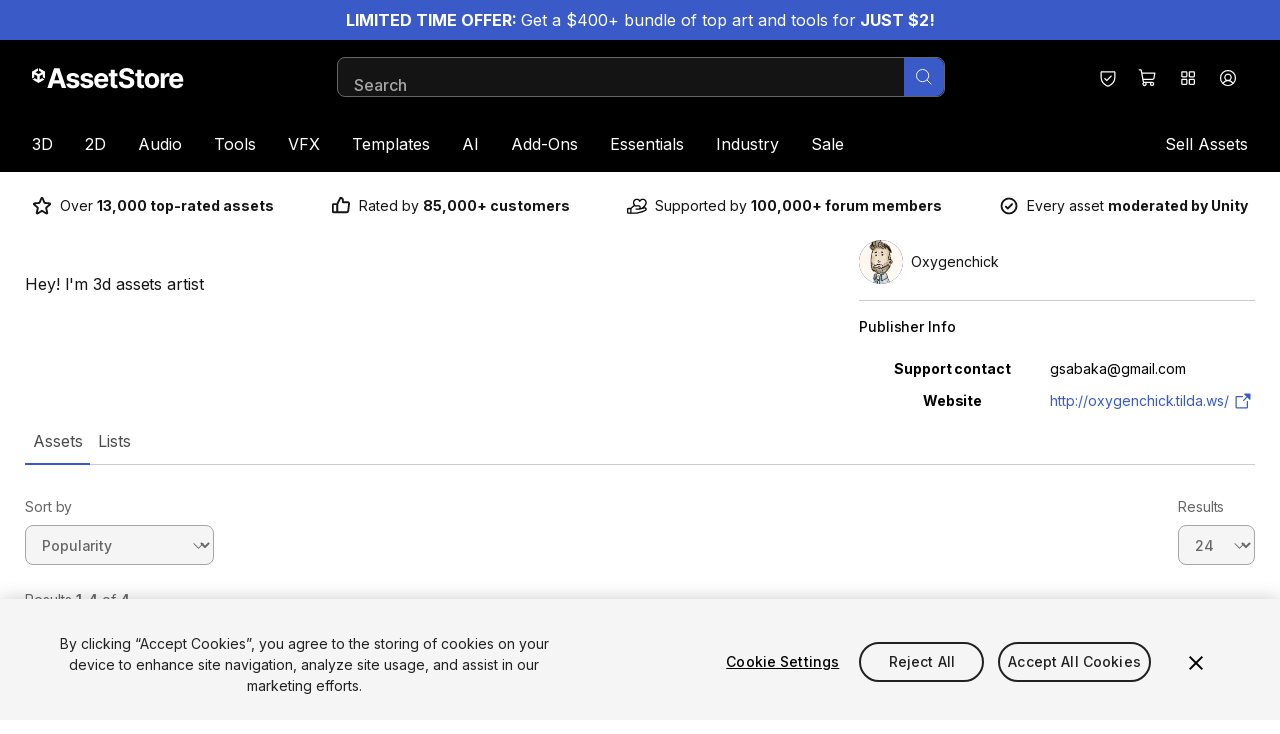

--- FILE ---
content_type: text/javascript
request_url: https://storage.googleapis.com/unity-mkt-services-prd-ui-static/marketplace/62a30fbaf9df32345e5cd02545b910cdc6db3220/_next/static/chunks/7521.9290ba67349c2c34.js
body_size: 1042
content:
"use strict";(self.webpackChunk_N_E=self.webpackChunk_N_E||[]).push([[7521],{47521:function(t,e,i){i.r(e),i.d(e,{atomic_external:function(){return l}});var n=i(80242),o=i(6993),r=i(381);i(27879),i(93011);let l=class{constructor(t){(0,n.r)(this,t),this.selector="atomic-search-interface",this.selector="atomic-search-interface"}handleInitialization(t){t.preventDefault(),t.stopPropagation(),this.interface.dispatchEvent((0,o.b)(r.a,t.detail))}handleScrollToTop(t){t.preventDefault(),t.stopPropagation(),this.interface.dispatchEvent((0,o.b)("atomic/scrollToTop",t.detail))}get interface(){let t=document.querySelector(this.selector);if(!t)throw Error(`Cannot find interface element with selector "${this.selector}"`);return t}}},6993:function(t,e,i){function n(t,e){return new CustomEvent(t,{detail:e,bubbles:!0,cancelable:!0,composed:!0})}function o(t,e,i,n){let o=r=>{t.removeEventListener(e,o,n),"object"==typeof i?i.handleEvent.call(t,r):i.call(t,r)};t.addEventListener(e,o,n)}i.d(e,{b:function(){return n},l:function(){return o}})},381:function(t,e,i){i.d(e,{B:function(){return b},H:function(){return l},I:function(){return f},a:function(){return a},b:function(){return d}});var n=i(80242),o=i(6993),r=i(27879);let l=()=>(0,n.h)(n.H,{class:"atomic-hidden"}),a="atomic/initializeComponent",s=["atomic-recs-interface","atomic-search-interface","atomic-relevance-inspector","atomic-insight-interface","atomic-external"];class c extends Error{constructor(t){super(`The "${t}" element must be the child of the following elements: ${s.join(", ")}`)}}function d(t){if(t.shadowRoot){if(window.applyFocusVisiblePolyfill){window.applyFocusVisiblePolyfill(t.shadowRoot);return}window.addEventListener("focus-visible-polyfill-ready",()=>{var e;return null===(e=window.applyFocusVisiblePolyfill)||void 0===e?void 0:e.call(window,t.shadowRoot)},{once:!0})}}let h="data-atomic-rendered",u="data-atomic-loaded";function f({forceUpdate:t}={}){return(e,i)=>{let{componentWillLoad:f,render:b,componentDidRender:p,componentDidLoad:m,disconnectedCallback:g}=e,v=()=>{};if("bindings"!==i)return console.error(`The InitializeBindings decorator should be used on a property called "bindings", and not "${i}"`,e);e.componentWillLoad=function(){let e=(0,n.g)(this);e.setAttribute(h,"false"),e.setAttribute(u,"false");let i=(0,o.b)(a,e=>{this.bindings=e;let i=()=>(0,n.f)(this);this.bindings.i18n.on("languageChanged",i),v=()=>this.bindings.i18n.off("languageChanged",i);try{this.initialize?(this.initialize(),t&&(0,n.f)(this)):(0,n.f)(this)}catch(t){this.error=t}});if(e.dispatchEvent(i),!(0,r.c)(e,s.join(", "))){this.error=new c(e.nodeName.toLowerCase());return}return f&&f.call(this)},e.render=function(){return this.error?(0,n.h)("atomic-component-error",{element:(0,n.g)(this),error:this.error}):this.bindings?((0,n.g)(this).setAttribute(h,"true"),b&&b.call(this)):(0,n.h)(l,null)},e.disconnectedCallback=function(){let t=(0,n.g)(this);t.setAttribute(h,"false"),t.setAttribute(u,"false"),v(),g&&g.call(this)},e.componentDidRender=function(){let t=(0,n.g)(this);"false"!==t.getAttribute(h)&&(p&&p.call(this),"false"===t.getAttribute(u)&&(t.setAttribute(u,"true"),d((0,n.g)(this)),m&&m.call(this)))},e.componentDidLoad=function(){}}}function b(t,e){return(i,o)=>{let{disconnectedCallback:r,initialize:l}=i;i.initialize=function(){return(l&&l.call(this),l)?this[t]?(null==e?void 0:e.onUpdateCallbackMethod)&&!this[e.onUpdateCallbackMethod]?console.error(`ControllerState: The onUpdateCallbackMethod property "${e.onUpdateCallbackMethod}" is not defined`,i):void(this.unsubscribeController=this[t].subscribe(()=>{this[o]=this[t].state,(null==e?void 0:e.onUpdateCallbackMethod)&&this[e.onUpdateCallbackMethod]()})):void 0:console.error(`ControllerState: The "initialize" method has to be defined and instantiate a controller for the property ${t}`,i)},i.disconnectedCallback=function(){var t;(0,n.g)(this).isConnected||null===(t=this.unsubscribeController)||void 0===t||t.call(this),r&&r.call(this)}}}}}]);
//# sourceMappingURL=7521.9290ba67349c2c34.js.map